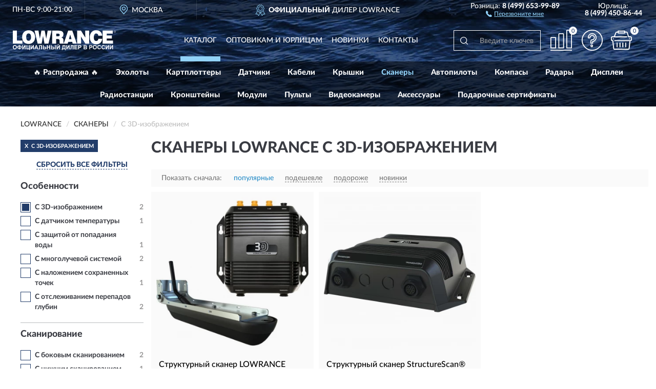

--- FILE ---
content_type: text/html; charset=utf-8
request_url: https://lowrancerussia.ru/skanery/s-3d-izobrajeniem/
body_size: 7931
content:
<!DOCTYPE html>
<html dir="ltr" lang="ru">
<head>
<meta charset="UTF-8" />
<meta name="viewport" content="width=device-width, initial-scale=1, shrink-to-fit=no" />
<base href="https://lowrancerussia.ru/" />
<link rel="preload" href="catalog/view/fonts/Lato-Medium.woff2" as="font" type="font/woff2" crossorigin="anonymous" />
<link rel="preload" href="catalog/view/fonts/Lato-Heavy.woff2" as="font" type="font/woff2" crossorigin="anonymous" />
<link rel="preload" href="catalog/view/fonts/Lato-Bold.woff2" as="font" type="font/woff2" crossorigin="anonymous" />
<link rel="preload" href="catalog/view/fonts/font-awesome/fonts/fontawesome-webfont.woff2" as="font" type="font/woff2" crossorigin="anonymous" />
<link rel="preload" href="catalog/view/javascript/jquery/jquery.min.js" as="script" type="text/javascript" />
<link rel="preload" href="catalog/view/theme/coloring/assets/bootstrap/css/bootstrap.min.css" as="style" type="text/css" />
<link rel="preload" href="catalog/view/theme/coloring/stylesheet/style.css?ver=68" as="style" type="text/css" />
<title>Сканеры LOWRANCE С 3D-изображением. Официальный Сайт LOWRANCE в России.</title>
<meta name="description" content="Купить ✅ сканеры LOWRANCE (LOWRANCE) С 3D-изображением ❤️ по низкой цене можно на ❗ Официальном Сайте LOWRANCE с доставкой ✈️ по всей России." /><meta name="yandex-verification" content="8cc1552177de461e" /><meta http-equiv="X-UA-Compatible" content="IE=edge">
<link rel="apple-touch-icon" sizes="76x76" href="favicon-76x76.png" />
<link rel="apple-touch-icon" sizes="192x192" href="favicon-192x192.png" />
<link rel="icon" type="image/png" sizes="192x192" href="favicon-192x192.png" />
<meta name="msapplication-config" content="browserconfig.xml" />
<meta name="theme-color" content="#FFFFFF" />
<link href="https://lowrancerussia.ru/skanery/s-3d-izobrajeniem/" rel="canonical" />
<script src="catalog/view/javascript/jquery/jquery.min.js"></script>
<link href="catalog/view/theme/coloring/assets/bootstrap/css/bootstrap.min.css" rel="stylesheet" type="text/css" />
<link href="catalog/view/theme/coloring/stylesheet/style.css?ver=68" rel="stylesheet" type="text/css" />
</head>
<body class="product-category category-10">
<header class="nobg">
		<div class="top-menu-bgr-box msk">
		<div class="container">
			<div class="row">
				<div class="working_time col-xs-6 col-sm-3 col-md-3 col-lg-2 text-center">
					<div class="rezim">ПН-ВС 9:00-21:00</div>
				</div>
				<div class="current-city-holder col-xs-6 col-sm-3 col-md-3 col-lg-2 text-center">
					<button type="button" class="btn btn-link current-city"><i></i><span>Москва</span></button>
					<div class="check-city-block">
						<p class="title">Ваш город - <span>Москва</span></p>
						<div class="check-city-button-holder">
							<button class="btn yes-button">Да</button>
							<button class="btn no-button" data-toggle="modal" data-target="#userCity">Выбрать другой город</button>
						</div>
						<p class="check-city-notification">От выбраного города зависят сроки доставки</p>
					</div>	
				</div>
				<div class="top-advantage col-xs-12 text-center msk">
					<div class="advantage" id="advantage_carousel">
						<div class="advantage-block"><span><b>Официальный</b> дилер Lowrance</span></div>
						<div class="advantage-block"><span><b>Доставим</b> по всей России</span></div>						<div class="advantage-block"><span><b>До 18 мес.</b> гарантия производителя</span></div>					</div>
				</div>
								<div class="header_address col-lg-3 text-center">
					<div class="address">м. Таганская, ул. Большие Каменщики,<br>д. 6, стр. 1<div class="findus"><a href="https://lowrancerussia.ru/contacts"><i></i><span>Как нас найти</span></a></div></div>
				</div>
				<div class="header_phone fl_phone col-xs-6 col-sm-3 col-md-3 col-lg-2 text-center">
					<div class="tel">Розница: <b>8 (499) 653-99-89</b></div>
					<div class="call"><a role="button" class="callme"><i></i><span>Перезвоните мне</span></a></div>
				</div>
				<div class="header_phone ul_phone col-xs-6 col-sm-3 col-md-3 col-lg-2 text-center">
					<div class="tel">Юрлица: <b>8 (499) 450-86-44</b></div>
				</div>
							</div>
		</div>
	</div>
			<div class="header-bgr-box nobg">
		<div class="container">
									<div class="row">
				<div class="logo-block col-md-3 col-sm-12 col-xs-12">
					<div id="logo">
					  					  							<a href="https://lowrancerussia.ru/"><img src="/image/catalog/logo.svg" width="201" height="39" title="LowranceRussia.ru" alt="LowranceRussia.ru" class="img-responsive" /></a>
											  					</div>
				</div>
				<div class="catalog-block col-md-5 col-xs-12 text-center">
					<div class="catalog-line text-center">
						<div class="catalog-item text-center">
							<a role="button" onclick="getcatalog();" class="catalog-url">Каталог</a>
						</div>
						<div class="catalog-item text-center">
							<a href="https://lowrancerussia.ru/contacts-opt" class="opt-url">Оптовикам и юрлицам</a>						</div>
						<div class="catalog-item text-center">
													<a href="https://lowrancerussia.ru/novinki" class="novinki-url">Новинки</a>												</div>
						<div class="catalog-item text-center">
							<a href="https://lowrancerussia.ru/contacts" class="contacts-url">Контакты</a>						</div>
					</div>
				</div>
				<div class="cart-block col-md-2 col-sm-4 col-xs-5 text-center">
					<div class="row">
						<div class="cart-item compare-icon col-xs-4">
							<a rel="nofollow" href="https://lowrancerussia.ru/compare-products/" class="mcompare"><span id="mcompare-total" class="compare-qty">0</span></a>
						</div>
						<div class="cart-item help-icon col-xs-4">
							<a role="button" class="mhelp dropdown-toggle" data-toggle="dropdown"><span style="font-size:0">Справка</span></a>
							<ul class="help-icon-menu dropdown-menu">
								<li><a href="https://lowrancerussia.ru/dostavka"><i class="fa fa-circle"></i> Доставка</a></li>
								<li><a href="https://lowrancerussia.ru/oplata"><i class="fa fa-circle"></i> Оплата</a></li>
								<li><a href="https://lowrancerussia.ru/vozvrat"><i class="fa fa-circle"></i> Возврат</a></li>
							</ul>
						</div>
						<div class="cart-item cart-icon col-xs-4">
							<a rel="nofollow" href="/simplecheckout/" class="mcart"><span id="mcart-total" class="cart-qty">0</span></a>
						</div>
					</div>
				</div>
				<div class="search-block col-md-2 col-sm-8 col-xs-7"><div id="search" class="input-group">
	<span class="input-group-btn"><button type="button" class="btn" id="search-button"><span style="display:block;font-size:0">Поиск</span></button></span>
	<input type="text" name="search" value="" placeholder="Введите ключевое слово" class="form-control" />
</div></div>
			</div>
					</div>
	</div>
			<div class="menu-top-box">
		<div class="container">
			<div id="menu-list-top">
											<div class="menu-item">
					<a href="https://lowrancerussia.ru/rasprodazha/">🔥 Распродажа 🔥</a>				</div>
								<div class="menu-item">
					<a href="https://lowrancerussia.ru/exoloty/">Эхолоты</a>				</div>
								<div class="menu-item">
					<a href="https://lowrancerussia.ru/kartplottery/">Картплоттеры</a>				</div>
								<div class="menu-item">
					<a href="https://lowrancerussia.ru/datchiki/">Датчики</a>				</div>
								<div class="menu-item">
					<a href="https://lowrancerussia.ru/kabeli/">Кабели</a>				</div>
								<div class="menu-item">
					<a href="https://lowrancerussia.ru/kryshki/">Крышки</a>				</div>
								<div class="menu-item">
					<a href="https://lowrancerussia.ru/skanery/" class="active">Сканеры</a>				</div>
								<div class="menu-item">
					<a href="https://lowrancerussia.ru/avtopiloty/">Автопилоты</a>				</div>
								<div class="menu-item">
					<a href="https://lowrancerussia.ru/kompasy/">Компасы</a>				</div>
								<div class="menu-item">
					<a href="https://lowrancerussia.ru/radary/">Радары</a>				</div>
								<div class="menu-item">
					<a href="https://lowrancerussia.ru/displei/">Дисплеи</a>				</div>
								<div class="menu-item">
					<a href="https://lowrancerussia.ru/radiostantsii/">Радиостанции</a>				</div>
								<div class="menu-item">
					<a href="https://lowrancerussia.ru/kronshtejny/">Кронштейны</a>				</div>
								<div class="menu-item">
					<a href="https://lowrancerussia.ru/moduli/">Модули</a>				</div>
								<div class="menu-item">
					<a href="https://lowrancerussia.ru/pulty/">Пульты</a>				</div>
								<div class="menu-item">
					<a href="https://lowrancerussia.ru/videokamery/">Видеокамеры</a>				</div>
								<div class="menu-item">
					<a href="https://lowrancerussia.ru/aksessuary/">Аксессуары</a>				</div>
								<div class="menu-item">
					<a href="https://lowrancerussia.ru/podarochnye-sertifikaty/">Подарочные сертификаты</a>				</div>
										</div>
					</div>
    </div>
	</header>
<div class="hidden" id="mapdata" data-lat="55.76" data-lon="37.64"></div>
<div class="hidden" id="mapcity" data-text="Москва" data-kladr="7700000000000" data-zip="115172" data-fias="0c5b2444-70a0-4932-980c-b4dc0d3f02b5"></div>
<div class="hidden" id="userip" data-text="18.227.79.9" data-recook="0"></div>
<div class="container category-page">
  <div class="row">
	<div class="breadcrumb-line col-sm-12">
		<ul class="breadcrumb" itemscope="" itemtype="http://schema.org/BreadcrumbList">
											<li itemscope="" itemprop="itemListElement" itemtype="http://schema.org/ListItem"><a itemprop="item" href="https://lowrancerussia.ru/"><span itemprop="name">LOWRANCE</span></a><meta itemprop="position" content="1" /></li>
														<li itemscope="" itemprop="itemListElement" itemtype="http://schema.org/ListItem"><a itemprop="item" href="https://lowrancerussia.ru/skanery/"><span itemprop="name">Сканеры</span></a><meta itemprop="position" content="2" /></li>
														<li itemscope="" itemprop="itemListElement" itemtype="http://schema.org/ListItem" class="active"><span itemprop="name">С 3D-изображением</span><link itemprop="item" href="https://lowrancerussia.ru/skanery/s-3d-izobrajeniem/" /><meta itemprop="position" content="3" /></li>
							</ul>
	</div>
		<div id="column-left" class="col-md-3 col-sm-4 hidden-xs">
    <div id="panel-filterpro0" class="panel-filterpro">
	<div class="panel panel-default">
		<div class="panel-heading">
						<div class="filterons">
																	<div class="filteron-item" data-text="fi_43_589"><span>X</span> С 3D-изображением</div>
																																																																																										</div>
						<div class="filterclrs">
				<a href="https://lowrancerussia.ru/skanery/" id="clear_filter" rel="nofollow">СБРОСИТЬ ВСЕ ФИЛЬТРЫ</a>
			</div>
					</div>
		<div class="list-group">
			<div class="filter_groups">			<a role="button" class="list-group-item">Особенности</a>
		<div class="list-group-item">
														<div class="checkbox selected">
					<label>						<input id="fi_43_589" name="filterpro[43][]" type="checkbox" data-frl="s-3d-izobrajeniem/" value="589" checked="checked" />
						<a href="https://lowrancerussia.ru/skanery/" class="name">С 3D-изображением</a><span class="count">2</span>
					</label>
				</div>
																			<div class="checkbox">
					<label>						<input id="fi_43_526" name="filterpro[43][]" type="checkbox" data-frl="s-datchikom-temperatury/" value="526" />
						<a href="https://lowrancerussia.ru/skanery/s-datchikom-temperatury/" rel="nofollow" class="name">С датчиком температуры</a><span class="count">1</span>
					</label>
				</div>
																			<div class="checkbox">
					<label>						<input id="fi_43_537" name="filterpro[43][]" type="checkbox" data-frl="s-zashchitoy-ot-popadaniya-vody/" value="537" />
						<a href="https://lowrancerussia.ru/skanery/s-zashchitoy-ot-popadaniya-vody/" rel="nofollow" class="name">С защитой от попадания воды</a><span class="count">1</span>
					</label>
				</div>
																			<div class="checkbox">
					<label>						<input id="fi_43_588" name="filterpro[43][]" type="checkbox" data-frl="s-mnogoluchevoy-sistemoy/" value="588" />
						<a href="https://lowrancerussia.ru/skanery/s-mnogoluchevoy-sistemoy/" rel="nofollow" class="name">С многолучевой системой</a><span class="count">2</span>
					</label>
				</div>
																			<div class="checkbox">
					<label>						<input id="fi_43_591" name="filterpro[43][]" type="checkbox" data-frl="s-nalojeniem-sohranennyh-tochek/" value="591" />
						<a href="https://lowrancerussia.ru/skanery/s-nalojeniem-sohranennyh-tochek/" rel="nofollow" class="name">С наложением сохраненных точек</a><span class="count">1</span>
					</label>
				</div>
																			<div class="checkbox">
					<label>						<input id="fi_43_590" name="filterpro[43][]" type="checkbox" data-frl="s-otslejivaniem-perepadov-glubin/" value="590" />
						<a href="https://lowrancerussia.ru/skanery/s-otslejivaniem-perepadov-glubin/" rel="nofollow" class="name">С отслеживанием перепадов глубин</a><span class="count">2</span>
					</label>
				</div>
																</div>
			<a role="button" class="list-group-item">Сканирование</a>
		<div class="list-group-item">
														<div class="checkbox">
					<label>						<input id="fi_44_529" name="filterpro[44][]" type="checkbox" data-frl="s-bokovym-skanirovaniem/" value="529" />
						<a href="https://lowrancerussia.ru/skanery/s-bokovym-skanirovaniem/" rel="nofollow" class="name">С боковым сканированием</a><span class="count">2</span>
					</label>
				</div>
																			<div class="checkbox">
					<label>						<input id="fi_44_530" name="filterpro[44][]" type="checkbox" data-frl="s-nijnim-skanirovaniem/" value="530" />
						<a href="https://lowrancerussia.ru/skanery/s-nijnim-skanirovaniem/" rel="nofollow" class="name">С нижним сканированием</a><span class="count">1</span>
					</label>
				</div>
																</div>
	</div>		</div>
		<div style="display: none">
			<input type="hidden" name="page" value="1" />
			<input type="hidden" name="sort" value="" />
			<input type="hidden" name="order" value="" />
			<input type="hidden" name="limit" value="" />
			<input type="hidden" name="path" value="10" />
			<input type="hidden" name="route" value="product/category" />
			<input type="hidden" name="category_id" value="10" />
			<input type="hidden" name="manufacturer_id" value="0" />
			<input type="hidden" name="filter_reviews" value="0" />
			<input type="hidden" id="gourl" value="https://lowrancerussia.ru/skanery/s-3d-izobrajeniem/" />
		</div>
		<div id="selffilter" class="hidden"><div class="selffilter-group">Выбрано фильтров: <span></span></div><a role="button" onclick="goffilter();" class="btn btn-primary btn-sm">Показать</a></div>
	</div>
<script>
$(document).ready(function () {
	var goftimer = null;
	var pnfiltr = $('#panel-filterpro0');
	
	$(pnfiltr).on('click','.filteron-item',function(){
		let filin = $(this).data('text');
		$('#' + filin).prop('checked', false).removeAttr('checked');
		let fhref = $('#' + filin).next('a').attr('href');
		window.location.href = fhref;
	});
	
	$(pnfiltr).on('click','input[type="checkbox"]',function(){
		clearTimeout(goftimer);let fref = $('#gourl').attr('value');let frl = '/'+ $(this).data('frl');let fptop = ($(this).offset().top - $('.panel-filterpro').offset().top - 12);
		if ($('#selffilter').hasClass('mobile')) {fptop = (fptop + 9);}
		if ($(this).prop('checked')) {$(this).attr('checked', 'checked');fref += $(this).data('frl');} else {$(this).removeAttr('checked');fref = fref.replace(frl, '/');}
		$('#selffilter').animate({top:fptop}).removeClass('hidden');
		goftimer = setTimeout(function() {$('#selffilter').addClass('hidden');}, 5000);
		let ckcnt = $('.panel-filterpro .checkbox input[checked="checked"]').length;
		$('#selffilter span').text(ckcnt);$('#gourl').attr('value', fref);
	});
	
	$(pnfiltr).on('click','.checkbox:not(.shaded) a.name',function(e){
		e.preventDefault();$(pnfiltr).fadeTo('fast',.6);
		let fhref = $(this).attr('href');fsort = $(pnfiltr).find("input[name='sort']");forder = $(pnfiltr).find("input[name='order']");
		if (fsort.val() && forder.val()) {fhref += '?sort=' + fsort.val() + '&order=' + forder.val();}
		window.location.href = fhref;return false;
	});
	
	$(pnfiltr).on('click','.checkbox.shaded:not(.selected) a.name',function(){return false;});
	$('#selffilter').hover(function() {clearTimeout(goftimer);},function() {goftimer = setTimeout(function() {$('#selffilter').addClass('hidden');}, 3000);});
	
	$(pnfiltr).on('click','.showalls',function(){$(this).addClass('hidden');$(this).parent().find('.hidealls').removeClass('hidden');var felems = $(this).parent().parent().find('.checkbox.noshow');$(felems).each(function(index, element) {setTimeout(function() {$(element).removeClass('hidden');}, (index * 30));});});
	$(pnfiltr).on('click','.hidealls',function(){$(this).addClass('hidden');$(this).parent().find('.showalls').removeClass('hidden');var felems = $(this).parent().parent().find('.checkbox.noshow');$($(felems).get().reverse()).each(function(index, element) {setTimeout(function() {$(element).addClass('hidden');}, (index * 20));});});
});
</script>
</div>
  </div>
			                    <div id="content" class="category-content col-sm-8 col-md-9">
	<h1>Сканеры LOWRANCE С 3D-изображением </h1>
		<div class="content-top-box row"></div>
    <!--noindex-->
				<div class="sort-box row">
			<div class="sort-line col-sm-12">
				<div class="sort-block">
					<form class="form-inline">
						<div class="form-group">
							<label style="">Показать сначала:</label>
														<a href="https://lowrancerussia.ru/skanery/s-3d-izobrajeniem/?sort=p.phit&amp;order=DESC" class="btn btn-link active" rel="nofollow"><span>популярные</span></a>
														<a href="https://lowrancerussia.ru/skanery/s-3d-izobrajeniem/?sort=p.price&amp;order=ASC" class="btn btn-link" rel="nofollow"><span>подешевле</span></a>
														<a href="https://lowrancerussia.ru/skanery/s-3d-izobrajeniem/?sort=p.price&amp;order=DESC" class="btn btn-link" rel="nofollow"><span>подороже</span></a>
														<a href="https://lowrancerussia.ru/skanery/s-3d-izobrajeniem/?sort=p.date_added&amp;order=DESC" class="btn btn-link" rel="nofollow"><span>новинки</span></a>
													</div>
					</form>
				</div>
			</div>
		</div>
				<!--/noindex-->
		<div id="filterpro-container" class="row cat-row" itemtype="http://schema.org/ItemList" itemscope>
			<link itemprop="url" href="https://lowrancerussia.ru/skanery/s-3d-izobrajeniem/" />
									<div class="product-layout product-grid col-lg-4 col-xs-6" itemprop="itemListElement" itemtype="http://schema.org/ListItem" itemscope>
				<meta itemprop="position" content="1">
				<div class="product-thumb thumbnail" itemprop="item" itemtype="http://schema.org/Product" itemscope>
				<div class="image">
					<a href="https://lowrancerussia.ru/strukturnyj-skaner-structurescan-3d-w-xdcr" id="product_35"><img src="https://lowrancerussia.ru/image/cache/catalog/Produkts/exolot/structurescan-3d-w-xdcr/strukturnyy-skaner-lowrance-structurescan-3d-w-xdcr-000-12395-001-345x345.webp" width="345" height="345" alt="Структурный сканер LOWRANCE StructureScan® 3D W/ XDCR" title="Структурный сканер LOWRANCE StructureScan® 3D W/ XDCR" class="img-responsive center-block" /></a>
														</div>
				<div class="caption">
					<div class="h4"><a href="https://lowrancerussia.ru/strukturnyj-skaner-structurescan-3d-w-xdcr"><span itemprop="name">Структурный сканер LOWRANCE StructureScan® 3D W/ XDCR</span></a></div>
					<link itemprop="url" href="https://lowrancerussia.ru/strukturnyj-skaner-structurescan-3d-w-xdcr" />
					<meta itemprop="image" content="https://lowrancerussia.ru/image/cache/catalog/Produkts/exolot/structurescan-3d-w-xdcr/strukturnyy-skaner-lowrance-structurescan-3d-w-xdcr-000-12395-001-345x345.webp">
					<div itemprop="brand" itemtype="https://schema.org/Brand" itemscope><meta itemprop="name" content="LOWRANCE"></div>
					<meta itemprop="sku" content="000-12395-001">
					<meta itemprop="mpn" content="000-12395-001">
					<meta itemprop="description" content="Структурный сканер LOWRANCE StructureScan® 3D W/ XDCR С нижним сканированием, С отслеживанием перепадов глубин">
					<div class="pricerate">
						<div class="priceline">
													<span class="price" itemprop="offers" itemtype="http://schema.org/Offer" itemscope>
							  								<span class="price-new">200 996 руб.</span>
								<meta itemprop="price" content="200996">
							  								<meta itemprop="priceCurrency" content="RUB">
								<meta itemprop="priceValidUntil" content="2026-01-20">
								<link itemprop="url" href="https://lowrancerussia.ru/strukturnyj-skaner-structurescan-3d-w-xdcr" />
								<meta itemprop="seller" content="LowranceRussia.ru">
								<meta itemprop="itemCondition" content="http://schema.org/NewCondition">
								<meta itemprop="availability" content="http://schema.org/InStock">
															</span>
																			<span class="rating"></span>
												</div>
						<div class="catsize">
												</div>
												<div class="catattr">
																				<div class="catattr-line"><span class="catattr-name">Частота:</span><span class="catattr-text">455 кГц и 800 кГц</span></div>
														<div class="catattr-line"><span class="catattr-name">Питание:</span><span class="catattr-text">12 В постоянного тока</span></div>
														<div class="catattr-line"><span class="catattr-name">Размеры:</span><span class="catattr-text">210 мм (длина)</span></div>
																			</div>
												<div class="buttonline">
													<a href="https://lowrancerussia.ru/strukturnyj-skaner-structurescan-3d-w-xdcr" class="btn btn-primary btn-sm btn-addtocart">КУПИТЬ</a>
							<a id="compare_35" role="button" onclick="compare.add('35');" title="Сравнить" class="btn btn-primary btn-sm btn-compare">&nbsp;</a>
												</div>
					</div>
				</div>
								</div>
			</div>
												<div class="product-layout product-grid col-lg-4 col-xs-6" itemprop="itemListElement" itemtype="http://schema.org/ListItem" itemscope>
				<meta itemprop="position" content="2">
				<div class="product-thumb thumbnail" itemprop="item" itemtype="http://schema.org/Product" itemscope>
				<div class="image">
					<a href="https://lowrancerussia.ru/strukturnyj-skaner-structurescan-3d-module-only" id="product_36"><img src="https://lowrancerussia.ru/image/cache/catalog/Produkts/exolot/skaner-structurescan-3d-module-only/strukturnyy-skaner-structurescan-3d-module-only-000-12397-001-345x345.webp" width="345" height="345" alt="Структурный сканер StructureScan® 3D Module Only" title="Структурный сканер StructureScan® 3D Module Only" class="img-responsive center-block" /></a>
														</div>
				<div class="caption">
					<div class="h4"><a href="https://lowrancerussia.ru/strukturnyj-skaner-structurescan-3d-module-only"><span itemprop="name">Структурный сканер StructureScan® 3D Module Only</span></a></div>
					<link itemprop="url" href="https://lowrancerussia.ru/strukturnyj-skaner-structurescan-3d-module-only" />
					<meta itemprop="image" content="https://lowrancerussia.ru/image/cache/catalog/Produkts/exolot/skaner-structurescan-3d-module-only/strukturnyy-skaner-structurescan-3d-module-only-000-12397-001-345x345.webp">
					<div itemprop="brand" itemtype="https://schema.org/Brand" itemscope><meta itemprop="name" content="LOWRANCE"></div>
					<meta itemprop="sku" content="000-12397-001">
					<meta itemprop="mpn" content="000-12397-001">
					<meta itemprop="description" content="Структурный сканер StructureScan® 3D Module Only С отслеживанием перепадов глубин, С боковым сканированием">
					<div class="pricerate">
						<div class="priceline">
													<span class="price" itemprop="offers" itemtype="http://schema.org/Offer" itemscope>
							  								<span class="price-new">177 398 руб.</span>
								<meta itemprop="price" content="177398">
							  								<meta itemprop="priceCurrency" content="RUB">
								<meta itemprop="priceValidUntil" content="2026-01-20">
								<link itemprop="url" href="https://lowrancerussia.ru/strukturnyj-skaner-structurescan-3d-module-only" />
								<meta itemprop="seller" content="LowranceRussia.ru">
								<meta itemprop="itemCondition" content="http://schema.org/NewCondition">
								<meta itemprop="availability" content="http://schema.org/InStock">
															</span>
																			<span class="rating"></span>
												</div>
						<div class="catsize">
												</div>
												<div class="catattr">
																				<div class="catattr-line"><span class="catattr-name">Частота:</span><span class="catattr-text">50/200 кГц</span></div>
														<div class="catattr-line"><span class="catattr-name">Питание:</span><span class="catattr-text">12 В постоянного тока</span></div>
														<div class="catattr-line"><span class="catattr-name">Размеры:</span><span class="catattr-text">210x210x57 мм</span></div>
																			</div>
												<div class="buttonline">
													<a href="https://lowrancerussia.ru/strukturnyj-skaner-structurescan-3d-module-only" class="btn btn-primary btn-sm btn-addtocart">КУПИТЬ</a>
							<a id="compare_36" role="button" onclick="compare.add('36');" title="Сравнить" class="btn btn-primary btn-sm btn-compare">&nbsp;</a>
												</div>
					</div>
				</div>
								</div>
			</div>
									<div class="paginations"><div class="col-sm-12"></div></div>
		</div>
		    </div>
		<div class="description-line col-sm-12 nopagination">
		<div class="well">
										<h2>Сканеры LOWRANCE С 3D-изображением можно купить в Москве и с доставкой по всей России.</h2>						<div class="clearfix"></div>
		</div>
	</div>
			    </div>
</div>
<div class="content-bottom-box"></div>
<style>
</style>
<script>
$(document).ready(function() {
sethat();catmyscroll();
document.addEventListener("scroll", catmyscroll, {passive: true});
window.addEventListener("resize", catmyresize, false);
});
</script>
<footer>
<!--noindex-->
	<div class="subscribe-footer nobg">
		<div class="container sub-container">
			<div class="fsubscribe-form">
				<div class="label-title">ПОДПИСКА<wbr> LOWRANCE</div>
				<div class="label-text">Подпишись, чтобы получать информацию о эксклюзивных предложениях,<br class="visible-sm visible-xs"> поступлениях, событиях и многом другом</div>
				<div class="form-block">
					<form class="form-inline">
					  <div class="form-group">
						<input type="email" id="subemail" name="email" value="" placeholder="Электронная почта" class="form-control" />
						<label style="font-size:0" for="subemail">Электронная почта</label>
					  </div>
					  <a class="btn btn-primary btn-lg btn-subaction" role="button">ПОДПИСАТЬСЯ</a>
					</form>
				</div>
				<div class="form-text">Подписываясь, Вы соглашаетесь с <a href="https://lowrancerussia.ru/politika-konfidentsialnosti">Политикой Конфиденциальности</a> <br class="visible-sm visible-xs">и <a href="https://lowrancerussia.ru/terms-customer">Условиями пользования</a> LOWRANCE</div>
			</div>
		</div>
	</div>
<!--/noindex-->
	<div class="footer-container">
		<div class="container">
			<div class="row">
				<div class="footer-blocks col-md-12 col-xs-12">
					<div class="row">
						<div class="footer-blockl col-md-3 col-sm-6 col-xs-6">
							<div class="footer-logo"><img src="/image/catalog/logob.svg" class="img-responsive" width="201" height="39" alt="logo" /></div>															<div class="footer-phone">8 (499) 653-99-89</div>														<div class="footer-rejim">ПН-ВС 9:00-21:00</div>
						</div>
						<div class="footer-block col-md-3 col-sm-6 col-xs-6">
							<div class="h5"><span>Информация</span></div>
							<ul class="list-unstyled">
								<li><i class="fa fa-circle"></i><a href="https://lowrancerussia.ru/dostavka">Доставка</a></li>
								<li><i class="fa fa-circle"></i><a href="https://lowrancerussia.ru/oplata">Оплата</a></li>
								<li><i class="fa fa-circle"></i><a href="https://lowrancerussia.ru/vozvrat">Возврат товара</a></li>
							</ul>
						</div>
						<div class="clearfix visible-sm visible-xs"></div>
						<div class="footer-block col-md-3 col-sm-6 col-xs-6">
							<div class="h5"><span>Служба поддержки</span></div>
							<ul class="list-unstyled">
								<li><i class="fa fa-circle"></i><a href="https://lowrancerussia.ru/contacts">Контакты</a></li>
								<li><i class="fa fa-circle"></i><a href="https://lowrancerussia.ru/sitemap">Карта сайта</a></li><!--noindex-->
								<li><i class="fa fa-circle"></i><a href="https://lowrancerussia.ru/oferta">Публичная оферта</a></li>
								<li><i class="fa fa-circle"></i><a href="https://lowrancerussia.ru/terms-customer">Пользовательское соглашение</a></li><!--/noindex-->
							</ul>
						</div>
						<div class="footer-block col-md-3 col-sm-6 col-xs-6">
							<div class="h5"><span>Дополнительно</span></div>
							<ul class="list-unstyled">
								<li><i class="fa fa-circle"></i><a href="https://lowrancerussia.ru/blog/">Блог</a></li>																<li><i class="fa fa-circle"></i><a href="https://lowrancerussia.ru/skidki">Скидки</a></li><!--noindex-->
								<li><i class="fa fa-circle"></i><a href="https://lowrancerussia.ru/politika-konfidentsialnosti">Политика конфиденциальности</a></li><!--/noindex-->
							</ul>
						</div>
					</div>
				</div>
			</div>
		</div>
		<div class="offerts-line">
			<div class="offerts">Вся информация на сайте носит исключительно информационный характер и ни при каких условиях не является публичной офертой, определяемой положениями Статьи 437(2) Гражданского кодекса РФ.</div>
		</div>
	</div>
	<div class="hidden" itemscope itemtype="http://schema.org/Organization">
		<meta itemprop="name" content="LowranceRussia.ru">
		<meta itemprop="legalName" content='Интернет-магазин "LOWRANCE"'>
		<meta itemprop="address" content="г. Москва, м. Таганская, ул. Большие Каменщики, д. 6, стр. 1">
		<meta itemprop="description" content="Официальный магазин Lowrance в России">		<meta itemprop="email" content="order@lowrancerussia.ru">
		<meta itemprop="telephone" content="8 (499) 653-99-89">		<link itemprop="url" href="https://lowrancerussia.ru/" />
	</div>
	
	<span id="yandex_tid" class="hidden" data-text="54376933"></span>
	<span id="yandex_tidc" class="hidden" data-text=""></span>
	<span id="yandex_tido" class="hidden" data-text="92325281"></span>
	<span id="ga_tid" class="hidden" data-text="GTM-N53TNZP"></span>
	<span id="roi_on" class="hidden" data-text="0"></span>
	<span id="usewebp" class="hidden" data-text="1"></span>
	<span id="subon" class="hidden" data-text="0"></span>
	<span id="acupon" class="hidden" data-text="0"></span>
</footer>
				<span id="scroll-top-button"><i class="fa fa-arrow-circle-up"></i></span>
								<div id="mango_callme" class="mango-callback hidden no-fixedsocial" data-settings='{"type": "", "id": "MTAwMTg3Njk=","autoDial": "0", "lang": "ru-ru", "host":"widgets.mango-office.ru/", "errorMessage": "В данный момент наблюдаются технические проблемы и совершение звонка невозможно"}'></div>
								<script>
function mncript() {
var mngtimer = setTimeout(function() {
let scrm = document.createElement('script');scrm.async = true;scrm.src = 'catalog/view/javascript/mango.js';document.body.append(scrm);
$('#scroll-top-button').addClass('has-mango');
$('#mango_callme').removeClass('hidden');
var ibnpt = 0;var bnpinterval_id = setInterval(function(){
if (ibnpt < 10) {if ($('#mango_callme button.button-widget-open').length) {bnprmresize();clearInterval(bnpinterval_id);}} else {clearInterval(bnpinterval_id);}
ibnpt += 1;}, 1000);}, 5100);}
$(document).ready(function() {window.addEventListener("pageshow", mncript, {once: true});});
</script>
<div class="modal" id="userCity">
<div class="modal-dialog modal-sm"><div class="modal-content"><div class="modal-header"><button type="button" class="close" data-dismiss="modal" aria-hidden="true">&times;</button><div class="modal-title">Укажите Ваш город</div></div>
<div class="modal-body"><input id="cityNameField" type="text" placeholder="Введите город" /></div></div></div></div>
<script src="catalog/view/theme/coloring/assets/bootstrap/js/bootstrap.min.js"></script>
<script src="catalog/view/theme/coloring/assets/common.js?ver=68"></script>
<script src="catalog/view/theme/coloring/assets/owl-carousel/owl.carousel.min.js?ver=68"></script>
<div id="callme_modal" class="modal" tabindex="-1" role="dialog"><div class="modal-dialog modal-sm" role="document"><div class="modal-content"></div></div></div>
<div id="modal-cart" class="modal" tabindex="-1" role="dialog"><div class="modal-dialog" role="document"><div class="modal-content checkout-buy"></div></div></div>
<link href="catalog/view/fonts/font-awesome/css/font-awesome.min.css" rel="stylesheet" type="text/css" />
<link rel="preload" href="catalog/view/javascript/suggestions/suggestions.css" as="style" onload="this.onload=null;this.rel='stylesheet'">
<noscript><link rel="stylesheet" href="catalog/view/javascript/suggestions/suggestions.css"></noscript>
<script async src="catalog/view/javascript/suggestions/jquery.suggestions.min.js"></script>
</body>
</html>

--- FILE ---
content_type: image/svg+xml
request_url: https://lowrancerussia.ru/image/catalog/logob.svg
body_size: 2675
content:
<?xml version="1.0" encoding="UTF-8"?>
<!DOCTYPE svg PUBLIC "-//W3C//DTD SVG 1.1//EN" "http://www.w3.org/Graphics/SVG/1.1/DTD/svg11.dtd">
<!-- Creator: CorelDRAW X6 -->
<svg xmlns="http://www.w3.org/2000/svg" xml:space="preserve" width="201px" height="39px" version="1.1" style="shape-rendering:geometricPrecision; text-rendering:geometricPrecision; image-rendering:optimizeQuality; fill-rule:evenodd; clip-rule:evenodd"
viewBox="0 0 10083 1952"
 xmlns:xlink="http://www.w3.org/1999/xlink">
 <defs>
  <style type="text/css">
   <![CDATA[
    .fil1 {fill:#223d6a}
    .fil0 {fill:#223d6a;fill-rule:nonzero}
   ]]>
  </style>
 </defs>
 <g id="Слой_x0020_1">
  <metadata id="CorelCorpID_0Corel-Layer"/>
  <g id="_796141488">
   <path class="fil0" d="M3 1668c0,-42 6,-76 20,-104 8,-20 20,-39 37,-59 20,-20 34,-28 51,-37 22,-11 53,-20 84,-20 59,0 107,20 143,59 34,37 53,87 53,152 0,65 -20,115 -53,152 -34,37 -81,59 -140,59 -59,0 -107,-20 -143,-53 -34,-37 -53,-84 -53,-149l0 -3 3 0 0 3 0 0zm84 -3c0,45 11,81 31,104 20,22 48,34 81,34 31,0 56,-11 81,-34 20,-20 31,-59 31,-104 0,-45 -11,-81 -31,-104 -20,-20 -45,-34 -81,-34 -34,0 -59,11 -81,34 -20,20 -31,59 -31,104l0 3 0 -3zm604 152l0 45 -81 0 0 -45c-65,-3 -110,-20 -135,-45 -28,-31 -39,-67 -39,-110 0,-45 11,-84 42,-110 28,-28 70,-42 132,-45l0 -39 81 0 0 39c65,3 110,20 132,45 28,31 39,67 39,110 0,45 -11,81 -39,110 -28,31 -70,45 -135,45l3 0 0 3 0 -3zm0 -67c20,0 39,-3 53,-11 14,-6 28,-20 31,-31 6,-11 11,-31 11,-53 0,-59 -31,-84 -96,-84l0 174 -3 3 0 3 0 0 3 0zm-81 0l0 -174c-34,0 -59,6 -76,20 -14,14 -22,37 -22,70 0,59 31,84 96,84l3 0 3 0 -3 0zm317 -284l76 0 0 264 160 -264 81 0 0 399 -76 0 0 -261 -160 261 -81 0 0 -399zm405 0l81 0 0 332 157 0 0 -332 81 0 0 332 34 0 0 155 -67 0 0 -87 -281 0 0 -399 0 3 -3 0 -3 0 0 0 0 -3zm407 0l76 0 0 264 160 -264 81 0 0 399 -76 0 0 -261 -160 261 -81 0 0 -399zm759 399l-87 0 -34 -87 -160 0 -34 87 -84 0 155 -399 84 0 160 399 3 0 -3 0zm-146 -160l-59 -146 -53 146 110 0 3 0 -3 0 3 0zm225 -239l281 0 0 399 -81 0 0 -332 -121 0 0 171c0,48 -3,84 -6,104 -3,20 -11,34 -22,45 -11,11 -31,20 -59,20 -11,0 -28,-3 -51,-3l0 -62 20 0c20,0 28,-3 34,-6 6,-6 8,-20 8,-34l0 -70 0 -228 -3 0 0 -6 0 0 -3 0 3 0zm365 0l81 0 0 160 110 0c51,0 87,11 110,34 20,20 34,53 34,84 0,28 -6,51 -20,70 -11,20 -31,31 -45,39 -20,6 -45,11 -76,11l-188 0 0 -399 -3 0 0 3 0 -3 0 -3 0 0 -3 3zm81 332l81 0c22,0 42,-3 53,-3 11,-3 20,-6 28,-20 6,-8 11,-20 11,-31 0,-20 -6,-31 -20,-39 -11,-8 -34,-11 -67,-11l-81 0 0 104 0 -3 -3 0 -3 3 -3 0 3 0zm315 67l0 -399 81 0 0 157 157 0 0 -157 81 0 0 399 -81 0 0 -174 -157 0 0 174 -81 0zm405 -399l81 0 0 160 110 0c28,0 53,6 73,11 20,6 37,20 51,42 11,20 20,42 20,70 0,28 -6,51 -20,70 -14,20 -31,31 -45,39 -20,6 -42,11 -76,11l-188 0 0 -399 0 3 0 -3 0 -6 0 0 -3 0 -3 0zm81 332l81 0c22,0 42,-3 53,-3 11,-3 20,-6 28,-20 6,-8 11,-20 11,-31 0,-20 -6,-31 -20,-39 -11,-8 -34,-11 -70,-11l-81 0 0 104 0 -3 -3 0 -3 3 -3 0 3 0 3 0zm298 -332l81 0 0 399 -81 0 0 -399zm166 0l76 0 0 264 160 -264 81 0 0 399 -76 0 0 -261 -160 261 -81 0 0 -399 0 0zm205 -115l37 0c-3,22 -11,45 -28,59 -14,14 -34,20 -59,20 -22,0 -45,-6 -59,-20 -14,-14 -20,-34 -28,-59l37 0c3,11 6,20 11,31 6,6 20,11 34,11 14,0 28,-3 34,-11 6,-6 11,-20 11,-31l-3 0 3 0 3 0 3 0 6 0zm379 115l275 0 0 332 34 0 0 155 -67 0 0 -87 -250 0 0 87 -67 0 0 -155 34 0c20,-34 28,-76 31,-118 6,-45 6,-104 6,-174l0 -42 3 0 -3 0 3 0 0 0 3 3zm79 67c0,121 -11,211 -34,264l152 0 0 -264 -118 0 3 0 -3 0 0 0zm287 -67l76 0 0 264 160 -264 81 0 0 399 -76 0 0 -261 -160 261 -81 0 0 -399 0 0zm427 0l278 0 0 399 -81 0 0 -332 -121 0 0 171c0,48 -3,84 -6,104 -3,20 -11,34 -20,45 -11,11 -31,20 -59,20 -8,0 -28,-3 -51,-3l0 -62 20 0c20,0 28,-3 34,-6 6,-6 8,-20 8,-34l0 -70 0 -228 -3 0 0 -6 0 0 -3 0 3 0zm362 399l0 -399 298 0 0 67 -216 0 0 87 199 0 0 67 -199 0 0 110 222 0 0 67 -303 0 0 3 3 3 0 -3 -3 -3zm374 0l0 -399 129 0c51,0 81,3 96,6 20,6 42,20 59,39 20,20 20,45 20,79 0,22 -6,45 -11,62 -8,20 -20,31 -34,39 -11,11 -28,20 -42,20 -20,6 -45,6 -84,6l-53 0 0 149 -81 0 -3 3 0 3 6 0 3 -6 0 -3 -3 0 0 3zm81 -332l0 112 45 0c31,0 53,-3 65,-6 11,-6 20,-11 22,-20 6,-8 8,-20 8,-31 0,-14 -6,-28 -11,-37 -8,-11 -20,-20 -31,-20 -11,-3 -31,-3 -59,-3l-39 0 3 0 -3 0 -3 3 0 0 3 3 0 -3zm447 -67l160 0c31,0 59,3 70,6 20,3 31,8 42,20 11,8 20,20 31,34 8,11 11,31 11,45 0,20 -6,37 -14,51 -11,20 -20,28 -42,34 22,6 42,20 59,37 11,20 20,37 20,59 0,20 -6,37 -11,53 -8,20 -20,31 -34,42 -14,11 -31,20 -53,20 -11,3 -45,3 -98,3l-135 0 0 -399 3 3 -3 3 0 -3 0 -3 -3 0 -3 -3zm81 67l0 90 53 0c31,0 51,0 59,-3 11,-3 22,-6 31,-14 6,-6 11,-20 11,-31 0,-11 -3,-20 -11,-31 -6,-6 -20,-11 -31,-14 -6,-3 -31,-3 -70,-3l-45 0 3 3 0 3 3 3 0 0 0 0 -3 -3zm0 160l0 107 76 0c31,0 48,-3 59,-3 11,-3 20,-6 31,-20 6,-8 11,-20 11,-34 0,-11 -3,-20 -8,-31 -6,-8 -14,-14 -22,-20 -11,-6 -34,-6 -70,-6l-67 0 0 3 0 3 -3 0 0 0 -3 3 -3 -3zm475 174l0 -399 129 0c51,0 81,3 96,6 20,6 42,20 59,39 20,20 20,45 20,79 0,22 -6,45 -11,62 -8,20 -20,31 -34,39 -11,11 -28,20 -42,20 -20,6 -45,6 -84,6l-53 0 0 149 -81 0 -3 3 0 3 6 0 3 -6 0 -3 -3 0 0 3zm81 -332l0 112 45 0c31,0 53,-3 65,-6 11,-6 20,-11 22,-20 6,-8 8,-20 8,-31 0,-14 -6,-28 -11,-37 -8,-11 -20,-20 -31,-20 -11,-3 -31,-3 -59,-3l-39 0 3 0 -3 0 -3 3 0 0 3 3 0 -3zm267 132c0,-42 6,-76 20,-104 8,-20 20,-39 37,-56 20,-20 34,-28 51,-37 22,-11 53,-20 84,-20 59,0 107,20 143,59 34,37 53,87 53,152 0,65 -20,115 -53,152 -34,37 -81,59 -140,59 -59,0 -107,-20 -143,-53 -34,-37 -53,-84 -53,-149l0 -3 3 0 0 3 0 0 0 -3zm84 -3c0,45 11,81 31,104 20,20 48,34 81,34 31,0 59,-11 81,-34 20,-20 31,-59 31,-104 0,-45 -11,-81 -31,-104 -20,-22 -45,-34 -81,-34 -34,0 -59,11 -81,34 -20,20 -31,59 -31,104l0 3 0 -3zm621 53l81 20c-11,45 -31,76 -59,98 -28,20 -62,31 -107,31 -53,0 -96,-20 -129,-53 -34,-37 -51,-84 -51,-149 0,-67 20,-118 51,-155 34,-37 81,-59 135,-59 51,0 87,14 121,45 20,20 31,42 42,76l-81 20c-6,-20 -14,-37 -31,-51 -14,-11 -34,-20 -53,-20 -31,0 -53,11 -70,31 -20,22 -28,59 -28,104 0,51 8,84 28,110 20,20 42,31 70,31 20,0 39,-6 59,-20 20,-11 28,-34 34,-65l-3 -3 -3 0 -3 3 -3 3 0 0 0 0 0 3zm402 0l81 20c-11,45 -31,76 -59,98 -28,20 -62,31 -107,31 -53,0 -96,-20 -129,-53 -34,-37 -51,-84 -51,-149 0,-67 20,-118 51,-155 34,-37 81,-59 135,-59 51,0 87,14 121,45 20,20 31,42 42,76l-81 20c-6,-20 -14,-37 -31,-51 -14,-11 -34,-20 -53,-20 -31,0 -53,11 -70,31 -20,22 -28,59 -28,104 0,51 8,84 28,110 20,20 42,31 70,31 20,0 39,-6 59,-20 20,-11 28,-34 34,-65l-3 -3 -3 0 -3 3 -3 3 0 0 0 0 0 3zm149 -253l76 0 0 264 160 -264 81 0 0 399 -76 0 0 -261 -160 261 -81 0 0 -399zm402 0l76 0 0 264 160 -264 81 0 0 399 -76 0 0 -261 -160 261 -81 0 0 -399 0 0z"/>
   <path class="fil1" d="M9967 136l-23 0 0 -45 36 0c16,0 33,3 33,22 0,26 -27,23 -45,23m61 -22c0,-11 -5,-22 -14,-27 -10,-6 -20,-6 -31,-6l-55 0 0 126 15 0 0 -58 28 0 36 58 18 0 -38 -58c22,-1 40,-10 40,-34m-58 129c-55,0 -99,-44 -99,-99 0,-54 44,-99 99,-99 54,0 99,44 99,99 0,55 -44,99 -99,99m0 -211c-62,0 -113,50 -113,112 0,63 51,113 113,113 62,0 112,-50 112,-113 0,-62 -50,-112 -112,-112m-1801 1025c-202,0 -239,-172 -239,-356 0,-252 84,-381 224,-381 125,0 204,78 216,214l377 0c-32,-336 -239,-533 -609,-533 -338,0 -604,263 -604,686 0,425 242,690 643,690 320,0 544,-203 579,-541l-383 0c-15,125 -76,221 -203,221m-1082 -617l15 290 -433 -694 -372 0 0 1272 381 0 0 -403 -15 -290 433 693 372 0 0 -1272 -381 0 0 405m-1594 435l123 -456 128 456 -251 0m-76 -839l-421 1233c2,0 3,1 5,1l0 39 371 0 45 -168 396 0 47 168 396 0 -434 -1272 -404 0m-1015 550l-157 0 0 -253 185 0c93,0 160,42 160,133 0,88 -66,120 -189,120m557 461c0,-256 -78,-288 -206,-338 141,-41 204,-164 204,-311 0,-247 -133,-362 -537,-362l-573 0 0 1272 397 0 0 -444 121 0c185,0 212,55 212,221 0,113 10,195 20,223l384 0 14 -40c-42,-4 -37,-62 -37,-222m-1687 -224l-3 0 -145 -786 -328 0 -145 786 -3 0 -136 -786 -384 0 301 1272 391 0 138 -739 3 0 140 739 391 0 301 -1272 -384 0 -136 786m-1726 209c-190,0 -237,-203 -237,-366 0,-161 54,-352 234,-352 175,-5 242,179 242,352 0,210 -67,366 -239,366m0 -1029c-377,0 -635,260 -635,659 0,433 254,680 635,680 359,0 636,-244 636,-677 0,-336 -204,-663 -636,-663m-1150 34l-397 0 0 1272 943 0 0 -297 -545 0 0 -975m8796 776l500 0 0 -297 -500 0 0 -182 591 0 0 -297 -988 0 0 1272 1012 0 0 -297 -614 0 0 -200m0 0l0 0 0 0z"/>
  </g>
 </g>
</svg>
